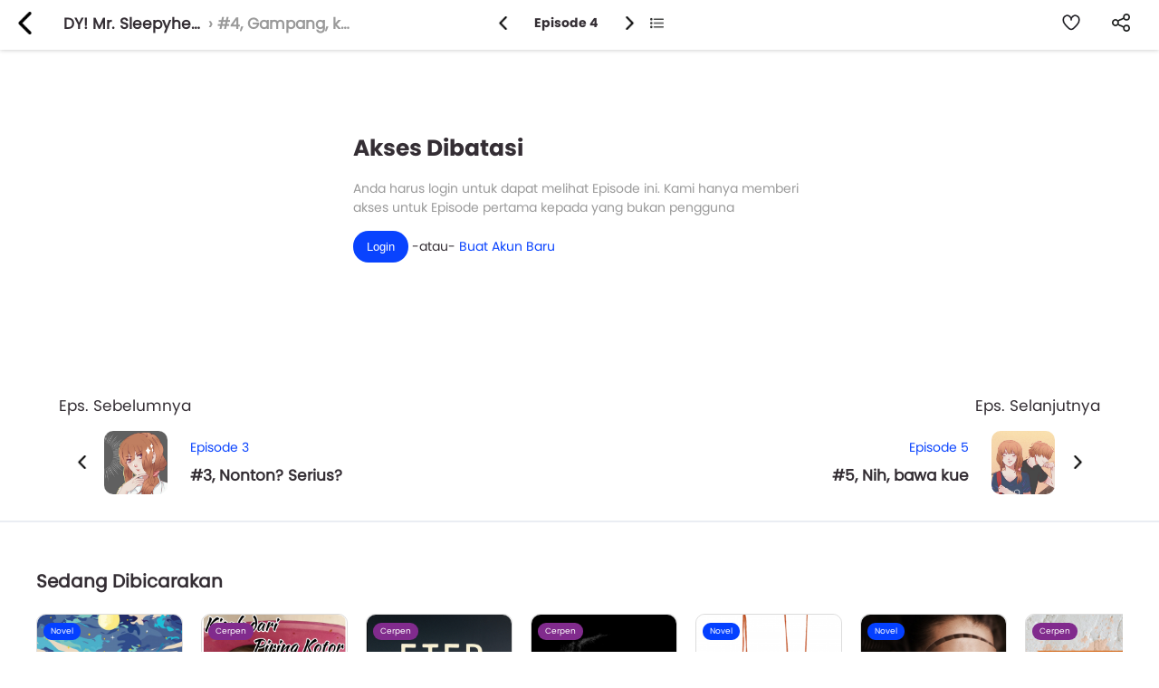

--- FILE ---
content_type: text/html; charset=UTF-8
request_url: https://www.kwikku.com/webtoon/comic/dy-mr-sleepyhead/1386
body_size: 8356
content:
	<!DOCTYPE html>
<!--
	(::)        (::)  (::)     (::)     (::)    (::)	(::)	      (::)
	(::)      (::)    (::)     (::)     (::)    (::)	(::)	    (::)
	(::)	(::)      (::)     (::)     (::)    (::)	(::)	  (::)
	(::)   (::)       (::)     (::)     (::)    (::)	(::)   (::)
	(::)(::)		  (::)     (::)     (::)    (::)	(::)(::)
	(::)(::)		  (::)     (::)     (::)    (::)	(::)(::)
	(::)   (::)		  (::)     (::)     (::)    (::)	(::)   (::)
	(::)    (::)	   (::)    (::)    (::)	    (::)	(::)	  (::)
	(::)     (::)	     (::)  (::)  (::)	    (::)	(::)	    (::)
	(::)      (::)         (::)(::)(::)		    (::)	(::)	      (::)
-->
<html>
	<head>
		<title>DY! Mr. Sleepyhead / #4, Gampang, kok - Kwikku</title>
		<meta name='viewport' content='width=1130'>
		<meta http-equiv="X-Frame-Options" content="deny">
		<link id='kwik_favicon' rel='shortcut icon' href='https://www.kwikku.com/images/favicon.png' type='image/png' media='all'>
		<script>
			if (screen.width <= 850) {
				window.location.href="https://m.kwikku.com/webtoon/comic/dy-mr-sleepyhead/1386";
			}
		</script>
		<meta name="theme-color" content="#177ffb" />
		<!-- Mendeklarasikan ikon untuk iOS -->
		<meta name="apple-mobile-web-app-capable" content="yes" />
		<meta name="apple-mobile-web-app-status-bar-style" content="default" />
		<meta name="apple-mobile-web-app-title" content="Kwikku" />
		<link rel="apple-touch-icon" href="images/logo/128x128.png" />
		<!-- Mendeklarasikan ikon untuk Windows -->
		<meta name="msapplication-TileImage" content="images/logo/128x128.png" />
		<meta name="msapplication-TileColor" content="#000000" />
		
		<!-- Global site tag (gtag.js) - Google Analytics -->
		<script async src="https://www.googletagmanager.com/gtag/js?id=G-GDJTXD19QP"></script>
		<script>
			window.dataLayer = window.dataLayer || [];
			function gtag(){dataLayer.push(arguments);}
			gtag('js', new Date());
			
			gtag('config', 'G-GDJTXD19QP');
		</script>
		
		<!--AMP-->
					<link rel='amphtml' href='https://amp.kwikku.com/comic/dy-mr-sleepyhead/1386'>
			<link rel='canonical' href='https://www.kwikku.com/webtoon/comic/dy-mr-sleepyhead/1386'>
					<meta name="description" content="DY! Mr. Sleepyhead, Episode: #4, Gampang, kok" />
		
		<link rel='stylesheet' type='text/css' href='https://www.kwikku.com/template/styles/styles_css/kwikku_constant.css?t=507'><link rel='stylesheet' type='text/css' href='https://www.kwikku.com/template/styles/styles_css/kwikku_base.css?t=507'><link rel='stylesheet' type='text/css' href='https://www.kwikku.com/template/styles/styles_css/kwikku_icon.css?t=507'><link rel='stylesheet' type='text/css' href='https://www.kwikku.com/template/styles/styles_css/kwikku_effect.css?t=507'><link rel='stylesheet' type='text/css' href='https://www.kwikku.com/template/styles/styles_css/kwikku_structures.css?t=507'><link rel='stylesheet' type='text/css' href='https://www.kwikku.com/template/styles/styles_css/kwikku_card.css?t=507'><link rel='stylesheet' type='text/css' href='https://www.kwikku.com/template/styles/styles_css/kwikku_status.css?t=507'><link rel='stylesheet' type='text/css' href='https://www.kwikku.com/template/styles/styles_css/kwikku_wallet.css?t=507'><link rel='stylesheet' type='text/css' href='https://www.kwikku.com/template/styles/styles_css/kwikku_layout.css?t=507'><link rel='stylesheet' type='text/css' href='https://www.kwikku.com/template/styles/styles_css/pages/work.css?t=507'><link rel='stylesheet' type='text/css' href='https://www.kwikku.com/template/styles/styles_css/pages/know.css?t=507'><link rel='stylesheet' type='text/css' href='https://www.kwikku.com/template/styles/styles_css/pages/webtoon.css?t=507'><link rel='stylesheet' type='text/css' href='https://www.kwikku.com/template/styles/styles_css/pages/novel.css?t=507'><link rel='stylesheet' type='text/css' href='https://www.kwikku.com/template/styles/styles_css/pages/script.css?t=507'><link rel='stylesheet' type='text/css' href='https://www.kwikku.com/template/styles/styles_css/pages/artwork.css?t=507'><link rel='stylesheet' type='text/css' href='https://www.kwikku.com/template/styles/styles_css/pages/video.css?t=507'><link rel='stylesheet' type='text/css' href='https://www.kwikku.com/template/styles/styles_css/kwikku_screen.css?t=507'><link rel='stylesheet' type='text/css' href='https://www.kwikku.com/template/styles/styles_css/external/slick.css?t=507'><link rel='stylesheet' type='text/css' href='https://www.kwikku.com/template/styles/styles_css/external/slick-theme.css?t=507'><link rel='stylesheet' type='text/css' href='https://www.kwikku.com/template/styles/styles_css/dark.css?t=507'><script type='text/javascript' src='https://www.kwikku.com/template/styles/styles_js/external/socket.js?t=507'></script><script type='text/javascript' src='https://www.kwikku.com/template/styles/styles_js/external/jquery.js?t=507'></script><script type='text/javascript' src='https://www.kwikku.com/template/styles/styles_js/external/textarea.autogrow.js?t=507'></script><script type='text/javascript' src='https://www.kwikku.com/template/styles/styles_js/external/slick.js?t=507'></script><script type='text/javascript' src='https://www.kwikku.com/template/styles/styles_js/external/jquery.cookie.js?t=507'></script><script type='text/javascript' src='https://www.kwikku.com/template/styles/styles_js/external/jquery.migrate.js?t=507'></script><script type='text/javascript' src='https://www.kwikku.com/template/styles/styles_js/functions.js?t=507'></script><script type='text/javascript' src='https://www.kwikku.com/template/styles/styles_js/effect.js?t=507'></script><script type='text/javascript' src='https://www.kwikku.com/template/styles/styles_js/no_ajax.js?t=507'></script><script type='text/javascript' src='https://www.kwikku.com/template/styles/styles_js/status.js?t=507'></script><script type='text/javascript' src='https://www.kwikku.com/template/styles/styles_js/wallet.js?t=507'></script><script type='text/javascript' src='https://www.kwikku.com/template/styles/styles_js/templates.js?t=507'></script><script type='text/javascript' src='https://www.kwikku.com/template/styles/styles_js/section.js?t=507'></script><script type='text/javascript' src='https://www.kwikku.com/template/styles/styles_js/actions_get.js?t=507'></script><script type='text/javascript' src='https://www.kwikku.com/template/styles/styles_js/actions_post.js?t=507'></script><script type='text/javascript' src='https://www.kwikku.com/template/styles/styles_js/actions_upload.js?t=507'></script><script type='text/javascript' src='https://www.kwikku.com/template/styles/styles_js/pages/cart.js?t=507'></script><script type='text/javascript' src='https://www.kwikku.com/template/styles/styles_js/pages/transaction.js?t=507'></script><script type='text/javascript' src='https://www.kwikku.com/template/styles/styles_js/pages/webtoon.js?t=507'></script>		
		<link rel="canonical" href="https://www.kwikku.com/webtoon/comic/dy-mr-sleepyhead/1386" />
<meta property="og:title" content="DY! Mr. Sleepyhead / #4, Gampang, kok - Kwikku" />
<meta property="og:type" content="article" />
<meta property="og:url" content="https://www.kwikku.com/webtoon/comic/dy-mr-sleepyhead/1386" />
<meta property="og:image" itemprop="image" content="https://kwikku.us/images/general/kwikku.jpg" />
<meta property="og:site_name" content="Kwikku Media Nusantara" />
<meta property="og:description" content="DY! Mr. Sleepyhead, Episode: #4, Gampang, kok" />
<meta property="og:image:secure_url" content="https://kwikku.us/images/general/kwikku.jpg" />
<meta name="twitter:card" content="summary" />
<meta name="twitter:domain" content="https://www.kwikku.com/webtoon/comic/dy-mr-sleepyhead/1386" />
<meta name="twitter:title" content="DY! Mr. Sleepyhead / #4, Gampang, kok - Kwikku" />
<meta name="twitter:description" content="DY! Mr. Sleepyhead, Episode: #4, Gampang, kok" />
<meta name="twitter:image" content="https://kwikku.us/images/general/kwikku.jpg" />	

<meta name="copyright" content="Kwikku Media Nusantara" />
	<script type="application/ld+json">
	{
	"@context": "https://schema.org",
	"@type": "WebSite",
	"url": "https://www.kwikku.com/webtoon/comic/dy-mr-sleepyhead/1386",
	"potentialAction": {
    "@type": "SearchAction",
    "target": "https://www.kwikku.com/i/search?keyword={search_term_string}",
    "query-input": "required name=search_term_string"
	}
	}
	</script>
			
		<script>
			(function(i,s,o,g,r,a,m){i['GoogleAnalyticsObject']=r;i[r]=i[r]||function(){
			(i[r].q=i[r].q||[]).push(arguments)},i[r].l=1*new Date();a=s.createElement(o),
			m=s.getElementsByTagName(o)[0];a.async=1;a.src=g;m.parentNode.insertBefore(a,m)
			})(window,document,'script','//www.google-analytics.com/analytics.js','ga');
			
			ga('create', 'UA-41598876-1', 'kwikku.com');
			ga('send', 'pageview');
			
			console.log('%c KWIKKU MEDIA NUSANTARA', "font-size: 50px; color: blue;");
			console.log('%c Kwikku.com | Jangan pernah melakukan apapun di sini. Akun anda bisa saja diambil alih tanpa izin. Bagian ini hanya untuk pengembang', "font-size: 20px; color: red;");
		</script>
		
		<style>
					</style>
		
	</head>
	<body style="">
		<input id="user-agent" type="hidden" value="">
		<input id="user-login" type="hidden" value="">
		<input id="link-domain" type="hidden" value="https://www.kwikku.com">
		<input id="link-image" type="hidden" value="https://www.kwikku.com/images">
		
		<script>
			loadTheme();
		</script>
		
		<div id="popup" class="hidden">
	<table>
		<tr>
			<td id="popup_close" class="popupdetect">
				<div id="popup_body" class="p_canvas bg_white hidden popupdetect"></div>
			</td>
		</tr>
	</table>
</div>

<script>
	$(document).ready(function(){
	    $(".popupdetect").click(function(evt){
			if($(this).attr("id") == 'popup_close'){
				if($("#popup_close").attr('data-autoclose') != "disabled"){
					open_popup('0');
				}
				}else{
				evt.stopPropagation();
			}
		});
	});
</script>

<div id="value_alert_time" class="hidden">0</div>
<div id="alert" class="hidden">
	<div onclick="show_alert('0');">
		<div></div>
	</div>
</div>

<span id='popupMiniNovel' class='hidden'>
	<div class='nov_miniinfo'>
		<div class='bscover'>
			<a href='' class='nbp_link'>
				<div class='nbp_cover border_shadow bscover'></div>
			</a>
		</div>
		<div>
			<div>
				<a href='' class='nbp_link'>Judul disini</a>
			</div>
			<div>
				<a href=''>penulis disini</a>
			</div>
			<div>Deskripsi disini</div>
			<div>
				<a href='' class='nbp_link'>
					<button class='btn basic'>Baca Novel &#8594;</button>
				</a>
			</div>
		</div>
	</div>
</span>

<div id="popupNsfw" data-back="" class='popup_nsfw hidden'>
	<div>
		<div>
			<div>
				<div></div>
				<div>Peringatan</div>
				<div>Halaman ini mengandung Konten Dewasa. Jika usia kamu dibawah 18 tahun, mohon untuk tidak mengakses halaman ini</div>
				<div>
					<button class='btn silver mr15' onclick="popup_nsfw('dismiss');">Batalkan</button>
					<button class='btn basic' onclick="popup_nsfw('allow');">Lanjutkan &#8594;</button>
				</div>
			</div>
		</div>
	</div>
</div>

<div id="popupUpgradePremium" class="hidden">
	<div class="popupPremium">
		<div>Fitur ini untuk akun Premium</div>
		<div>Upgrade ke premium untuk fitur lengkap Kwikku</div>
		<div class="ppFeature">
			<div>
				<div class="icon icon_popup_premium_1"></div>
				<div>Baca karya premium</div>
			</div>
			<div>
				<div class="icon icon_popup_premium_2"></div>
				<div>Lebih banyak diskon</div>
			</div>
			<div>
				<div class="icon icon_popup_premium_3"></div>
				<div>Fitur lebih banyak</div>
			</div>
		</div>
		<div>
			<div>
				<a href="https://www.kwikku.com/i/wallet">
					<button class="btn basic">Upgrade ke Premium</button>
				</a>
			</div>
			<div class="mt10">
				<u class="text_blue pointer" onclick="open_popup(0);">Tidak, terima kasih.</u>
			</div>
		</div>
	</div>
</div>

<span id="popupPreviewPhoto" class="hidden">
	<div class="popupPreviewPhoto">
		<div class="pppClose pointer" onclick="openPopupPreviewPhoto('hide');">
			<div class="icon icon_close_black"></div>
		</div>
		<div class="pppBody">
			<img id="idSetPreviewPhoto" src="">
		</div>
	</div>
</span>

<span id="popupAuthor" class="hidden">
	<div class="popupAuthor">
		<div class="paHead">
			<div>Halaman Author</div>
			<div>Kontrol semua karyamu pada halaman author, kamu bisa memublikasikan karya baru atau mengatur karyamu dengan mudah dalam satu tempat.</div>
		</div>
		<div class="paList">
			<a href="https://center.kwikku.com/creator/benefit" target="_blank">
				<div>
					<div>
						<div class="icon icon_author_1"></div>
					</div>
					<div>
						<div>Benefit</div>
						<div>Pelajari lebih lengkap tentang benefit yang akan kamu dapatkan.</div>
					</div>
					<div>
						<div class="icon icon_arrow_right_black"></div>
					</div>
				</div>
			</a>
			<a href="https://center.kwikku.com/creator/create" target="_blank">
				<div>
					<div>
						<div class="icon icon_author_2"></div>
					</div>
					<div>
						<div>Cara membuat karya</div>
						<div>Tutorial singkat cara memublikasikan karyamu di Kwikku.</div>
					</div>
					<div>
						<div class="icon icon_arrow_right_black"></div>
					</div>
				</div>
			</a>
			<a href="https://center.kwikku.com/creator/monetize" target="_blank">
				<div>
					<div>
						<div class="icon icon_author_3"></div>
					</div>
					<div>
						<div>Monetisasi</div>
						<div>Pelajari bagaimana kamu bisa memonetisasi karyamu dengan mudah.</div>
					</div>
					<div>
						<div class="icon icon_arrow_right_black"></div>
					</div>
				</div>
			</a>
		</div>
		<div class="paBtn">
			<a href="https://www.kwikku.com/i/redirect/sso/aHR0cHM6Ly9hdXRob3Iua3dpa2t1LmNvbQ==" target="_blank">
				<button class="btn basic">Ke Halaman Author</button>
			</a>
		</div>
	</div>
</span>

<span id="popupAntiPlagiarism" class="hidden">
	<div class="p15">
		<div class="description fz_big">Kami mencoba menghargai Kreator dari tindakan "Pembajakan", dan kami juga mengharapkan Anda demikian</div>
		<div class="mt10">
			<button class="btn basic" onclick="open_popup('0');">Tutup</button>
		</div>
	</div>
</span>

<span id="popupSubscriptionInfo" class="hidden">
	<div class="p15">
		<div class="fz_medium bold">Paket Berlangganan</div>
		<div class="description mt5">Dengan menjadi bagian dari pengguna berlangganan. Kamu bisa mengakses berbagai manfaat yang kami berikan.<br/>Selain itu kamu juga bisa membaca ribuan cerita berbayar (yang berpartisipasi) tanpa perlu biaya tambahan</div>
		<div class="mt15">
			<button class="btn silver mr10" onclick="open_popup('0');">Tutup</button>
			<button class="btn basic" onclick="">Lihat daftar Paket</button>
		</div>
	</div>
</span>


<span id="form_login" class="hidden">
	<div class="popup_login">
		
		<div>
			<div>
				<span>LOG<span>IN</span></span>
			</div>
		</div>
		
		<div>
			<div class="plBox loginPanel">
				<div>
					<div class="active" onclick="loginPanel('account');">Akun</div>
					<div onclick="loginPanel('token');">Dengan Token</div>
				</div>
				<div>
					<div class="active">
						<form onsubmit="get_login('2', 'btn_popup_login'); return false;">
							<div class="list mt15">
								<p>Username/Email/Nomor Telepon</p>
								<input id="login_popup_username" class="input">
							</div>
							<div class="list mt15">
								<p>Kata Sandi</p>
								<input id="login_popup_password" class="input" type="password">
							</div>
							<div class="list mt15">
								<button id="btn_popup_login" class="btn basic full_btn">Masuk</button>
							</div>
						</form>
						
						<div class="btnOpt">
							<div>
								<a href="https://www.kwikku.com/n/register">
									<div class="boRegist">Buat Akun Baru</div>
								</a>
							</div>
							<div>
								<a href="https://www.kwikku.com/n/forgot">
									<div>
										<u>Lupa Kata Sandi</u>
									</div>
								</a>
							</div>
						</div>
					</div>
					<div>
						<div class="pbTelco">
							<div>
								<div>
									<img src="https://www.kwikku.com/images/background/telco.png">
								</div>
								<div>Hubungi <b class="text_blue">*500*30#</b></div>
							</div>
						</div>
						<form onsubmit="get_login_telco_check(); return false;">
							<div class="list mt15">
								<p>Kode Token</p>
								<input id="login_popup_telco_token" class="input" style="text-transform: uppercase;">
							</div>
							<div class="list mt15">
								<button id="btn_popup_login_telco" class="btn basic full_btn">Validasi & Masuk</button>
							</div>
						</form>
					</div>
				</div>
			</div>
		</div>
		
	</div>
</span>

<input id="value_login_connect_telco_token" value="" class="hidden">
<span id="popupConnectTelcoFinishRegist" class="hidden">
	<div class="p15">
		<div class="popup_head_close">
			<div>Pendaftaran Berhasil</div>
			<div>
				<div class="icon icon_close_black pointer" onclick="open_popup(0);"></div>
			</div>
		</div>
		<div class="mt15">Akun kwikkumu telah berhasil terhubung dengan nomor seluler.</div>
		<div class="mt15">
			<button class="btn basic" onclick="get_login_telco_check(this, $('#value_login_connect_telco_token').val());">Masuk ke Akun</button>
		</div>
	</div>
</span>

<input id="value_login_connect_telco_token_otp" value="" class="hidden">
<span id="popupLoginConnectTelco" class="hidden">
	<div class="popup_login_telco">
		<div class="popup_head_close">
			<div>Hubungkan akun</div>
			<div>
				<div class="icon icon_close_black pointer" onclick="open_popup(0);"></div>
			</div>
		</div>
		<div class="pltInfo">Nomor telepon <span class="setLoginTelcoMsisdn"></span> belum terhubung dengan akun kwikku manapun, silakan hubungkan dengan akun kwikku untuk melanjutkan.</div>
		<div class="pltBody panelLoginConnectTelco">
			<div class="active">
				<div>Masuk ke akun Kwikku</div>
				<div>
					<div class="list">
						<p>Username/Email</p>
						<input id="login_telco_username" class="input">
					</div>
					<div class="list mt10">
						<p>Kata Sandi</p>
						<input id="login_telco_password" class="input" type="password">
					</div>
					<div class="mt15">
						<button id="btn_login_telco" class="btn basic mr15" onclick="get_login(3, 'btn_login_telco');">Masuk & Hubungkan</button> <span class="text_blue pointer" onclick="loginPanelConnectTelco('register');">Daftar akun</span>
					</div>
				</div>
			</div>
			<div>
				<div>Daftar akun baru</div>
				<div>
					<div class="list mt10">
						<p>Alamat Email</p>
						<input id="reg_telco_email" class="input">
					</div>
					<div class="list mt10">
						<p>Kata Sandi</p>
						<input id="reg_telco_password" class="input" type="password">
					</div>
					<div class="list mt15">
						<p>Jenis Kelamin</p>
						<select id="reg_telco_gender" class="input">
							<option value="" selected="" disabled="">--Pilih jenis kelamin--</option>
							<option value="0">Laki-laki</option>
							<option value="1">Perempuan</option>
						</select>
					</div>
					<div class="mt15">
						<button id="btn_register_telco" class="btn basic mr15" onclick="post_register('telco');">Daftar & Hubungkan</button> <span class="text_blue pointer" onclick="loginPanelConnectTelco('login');">Masuk</span>
					</div>
				</div>
			</div>
		</div>
	</div>
</span><input id="value_workshare_type" type="hidden">
<input id="value_workshare_id" type="hidden">
<input id="value_workshare_title" type="hidden">
<input id="value_workshare_realname" type="hidden">
<input id="value_workshare_url" type="hidden">

<span id="popupWorkShare" class="hidden">
	<div class="p15">
		<div class="bold">Bagikan Karya</div>
		<div class="mt5">Beritahu teman-temanmu tentang karya ini</div>
	</div>
	<div class="popup_list plIcon">
		<li onclick="open_popup('1', 'form_login', 650)">
			<div>
				<div class="icon icon_share_timeline"></div>
			</div>
			<div>Bagikan ke Timeline</div>
		</li>
		<li onclick="work_share();">
			<div>
				<div class="icon icon_share"></div>
			</div>
			<div>Bagikan ke lainnya</div>
		</li>
	</div>
	<div class="p15">
		<button class="btn basic" onclick="open_popup(0);">Tutup</button>
	</div>
</span><div id="layout" class="default">
	<div>
			</div>
	<div>
		<div id="content">	
	
	<script>
	setMenuDiscover('txt', 'null', '');
</script>

<link itemprop="thumbnailUrl" href="https://kwikku.us/images/general/kwikku.jpg"> 
<span itemprop="thumbnail" itemscope itemtype="http://schema.org/ImageObject"> 
	<link itemprop="url" href="https://kwikku.us/images/general/kwikku.jpg"> 
</span>
<style>
	#header_canvas, #header{display: none;}
</style>

<span id="pupupTableOfContent" class="hidden">
	<div class="wt_bab">
		<div>Daftar Isi</div>
		<div>
							<a href="https://www.kwikku.com/webtoon/comic/dy-mr-sleepyhead/2164">
					<div class=" ">
						<div>
							<div>
								<div class="bscover" style="background-image: url('https://kwikku.us/uploads/public/images/webtoon/episode/872821595059-20200722112722.jpg');"></div>
							</div>
							<div>
								<div>Episode #6</div>
								<div>#6, Turunnya Izin</div>
							</div>
						</div>
					</div>
				</a>
								<a href="https://www.kwikku.com/webtoon/comic/dy-mr-sleepyhead/1713">
					<div class=" ">
						<div>
							<div>
								<div class="bscover" style="background-image: url('https://kwikku.us/uploads/public/images/webtoon/episode/244100850611-20200707205329.jpg');"></div>
							</div>
							<div>
								<div>Episode #5</div>
								<div>#5, Nih, bawa kue</div>
							</div>
						</div>
					</div>
				</a>
								<a href="https://www.kwikku.com/webtoon/comic/dy-mr-sleepyhead/1386">
					<div class="active ">
						<div>
							<div>
								<div class="bscover" style="background-image: url('https://kwikku.us/uploads/public/images/webtoon/episode/839391124178-20200624093739.jpg');"></div>
							</div>
							<div>
								<div>Episode #4</div>
								<div>#4, Gampang, kok</div>
							</div>
						</div>
					</div>
				</a>
								<a href="https://www.kwikku.com/webtoon/comic/dy-mr-sleepyhead/1230">
					<div class=" ">
						<div>
							<div>
								<div class="bscover" style="background-image: url('https://kwikku.us/uploads/public/images/webtoon/episode/583318203086-20200615143250.jpg');"></div>
							</div>
							<div>
								<div>Episode #3</div>
								<div>#3, Nonton? Serius?</div>
							</div>
						</div>
					</div>
				</a>
								<a href="https://www.kwikku.com/webtoon/comic/dy-mr-sleepyhead/1114">
					<div class=" ">
						<div>
							<div>
								<div class="bscover" style="background-image: url('https://kwikku.us/uploads/public/images/webtoon/episode/4061646563-20200608173845.jpg');"></div>
							</div>
							<div>
								<div>Episode #2</div>
								<div>#2, Ketemu di Kantin</div>
							</div>
						</div>
					</div>
				</a>
								<a href="https://www.kwikku.com/webtoon/comic/dy-mr-sleepyhead/1077">
					<div class=" ">
						<div>
							<div>
								<div class="bscover" style="background-image: url('https://kwikku.us/uploads/public/images/webtoon/episode/68536483651-20200601073727.jpg');"></div>
							</div>
							<div>
								<div>Episode #1</div>
								<div>#1, Si Cowok Populer</div>
							</div>
						</div>
					</div>
				</a>
						</div>
	</div>
</span>

<span id='confirm_delete_comment' class='hidden'>
	<div class='p15'>
		<div>Apakah Anda akan menghapus komentar ini?</div>
		<div class='mt10'>
			<button class='btn basic mr10' onclick="$('#comment_id_delete').val(''); open_popup('0');">Batal</button>
			<button class='btn red' onclick="post_delete_comic_comment();">Hapus</button>
		</div>
	</div>
</span>
<input id="comment_id_delete" class="hidden">

<!--------------------------------------------------------------------->

<div class='wt_tool_canvas'></div>
<div class='wt_tool'>
	<a href='https://www.kwikku.com/webtoon/comic/dy-mr-sleepyhead'>
		<div class='tooltip' title='Balik ke Halaman utama'>
			<div class='icon icon_arrow_left_black'></div>
		</div>
	</a>
	<div>
		<div>
			<div>DY! Mr. Sleepyhead</div>
			<div>&#8250;</div>
			<div>#4, Gampang, kok</div>
		</div>
	</div>
	<div>
		<div>
			<div>
									<div class='pointer' onclick="window.location.href='https://www.kwikku.com/webtoon/comic/dy-mr-sleepyhead/1230';">
						<div class='icon icon_arrow_left_black'></div>
					</div>
									<div>
					<span class='pointer' onclick="open_popup('1', 'pupupTableOfContent');">Episode 4</span>
				</div>
									<div class='pointer' onclick="window.location.href='https://www.kwikku.com/webtoon/comic/dy-mr-sleepyhead/1713';">
						<div class='icon icon_arrow_right_black'></div>
					</div>
									<div class="pointer" onclick="open_popup('1', 'pupupTableOfContent');">
					<div class="icon icon_head_list"></div>
				</div>
			</div>
		</div>
	</div>
	<div>
		<div id="btnWorkLoveAction" class="pointer" onclick="post_work_like(this, 'comic', '385', '1386');" data-act="liked">
			<div class='icon icon_love_black'></div>
		</div>
		<div class="pointer tooltip" title="Bagikan Komik" onclick="$('#value_workshare_type').val('comic'); $('#value_workshare_id').val('385'); $('#value_workshare_title').val('DY! Mr. Sleepyhead - Episode #4'); $('#value_workshare_realname').val('Cindy Saraswati '); $('#value_workshare_url').val('https://www.kwikku.com/webtoon/comic/dy-mr-sleepyhead/1386'); open_popup('1', 'popupWorkShare');">
			<div class='icon icon_share'></div>
		</div>
		<div class='backtotop pointer hidden' onclick="$('html, body').animate({scrollTop: 0}, 1000);">
			<div class='icon icon_arrow_top_black'></div>
		</div>
	</div>
	
</div>
<section>
	<div class='distance'>
		
		<div class='wt_login'>
			<div>Akses Dibatasi</div>
			<div>Anda harus login untuk dapat melihat Episode ini. Kami hanya memberi akses untuk Episode pertama kepada yang bukan pengguna</div>
			<div class='mt15'>
				<button class='btn basic' onclick="open_popup('1', 'form_login', 650)">Login</button> -atau- <a href='https://www.kwikku.com/n/register'>Buat Akun Baru</a>
			</div>
		</div>
		
	</div>
</section>
<section>
	<div class="distance">
		
		<div class="work_jumpto">
			<div>
									<div class="pointer" onclick="window.location.href='https://www.kwikku.com/webtoon/comic/dy-mr-sleepyhead/1230';">
						<div>Eps. Sebelumnya</div>
						<div>
							<div class="wj_icon">
								<div class="icon icon_arrow_left_black"></div>
							</div>
							<div class="wj_photo">
								<div class="bscover" style="background-image: url('https://kwikku.us/uploads/public/images/webtoon/episode/583318203086-20200615143250.jpg');"></div>
							</div>
							<div class="wj_desc">
								<div>Episode 3</div>
								<div>#3, Nonton? Serius?</div>
							</div>
						</div>
					</div>
										<div class='wj_next pointer' onclick="window.location.href='https://www.kwikku.com/webtoon/comic/dy-mr-sleepyhead/1713';">
						<div>Eps. Selanjutnya</div>
						<div>
							<div class='wj_desc'>
								<div>Episode 5</div>
								<div>#5, Nih, bawa kue</div>
							</div>
							<div class='wj_photo'>
								<div class='bscover' style="background-image: url('https://kwikku.us/uploads/public/images/webtoon/episode/244100850611-20200707205329.jpg');"></div>
							</div>
							<div class='wj_icon'>
								<div class='icon icon_arrow_right_black'></div>
							</div>
						</div>
					</div>
								</div>
		</div>
		
	</div>
</section>

<div class='line mt35 mb20'></div>

<section>
			<div class="title mt15">
			<div>
				<div>Sedang Dibicarakan</div>
			</div>
		</div>
		<div class="card_hzl_work">
			<div class='cnt_card bh_scroll'>
									<a href="https://www.kwikku.com/novel/read/anatomi-mimpi">
						<div class='bscover' style="background-image: url('https://kwikku.us/uploads/public/images/novel/cover/thumb/907197687954-20240627142716.jpg');"><div><span class="bg_novel">Novel</span></div></div>
						<div><div class='chnDesc'><div class='cdTitle ellipsis'>Anatomi Mimpi</div><div class='cdInfo ellipsis'>Ariya Gesang</div></div></div>
					</a>
										<a href="https://www.kwikku.com/short/read/kisah-dari-piring-kotor-tulang-ikan-dan-sekelompok-semut">
						<div class='bscover' style="background-image: url('https://kwikku.us/uploads/public/images/short/cover/thumb/39918162475-20250211130750.png');"><div><span class="bg_short">Cerpen</span></div><div class='workStatusPremium'><div style='color: #90663E; background: #EDE6D4;'><div><div class='icon' style="background-image: url('https://kwikku.us/images/general/work/premium_bronze.png');"></div></div><div>Bronze</div></div></div></div>
						<div><div class='chnDesc'><div class='cdTitle ellipsis'>Kisah dari Piring Kotor : Tulang Ikan dan Sekelompok Semut</div><div class='cdInfo ellipsis'>Ismail Ari</div></div></div>
					</a>
										<a href="https://www.kwikku.com/short/read/eter">
						<div class='bscover' style="background-image: url('https://kwikku.us/uploads/public/images/short/cover/thumb/369112057035-20250715010135.jpg');"><div><span class="bg_short">Cerpen</span></div></div>
						<div><div class='chnDesc'><div class='cdTitle ellipsis'>ETER</div><div class='cdInfo ellipsis'>se</div></div></div>
					</a>
										<a href="https://www.kwikku.com/short/read/bukan-pencuri">
						<div class='bscover' style="background-image: url('https://kwikku.us/uploads/public/images/short/cover/thumb/102488100873-20250317061435.jpg');"><div><span class="bg_short">Cerpen</span></div><div class='workStatusPremium'><div style='color: #90663E; background: #EDE6D4;'><div><div class='icon' style="background-image: url('https://kwikku.us/images/general/work/premium_bronze.png');"></div></div><div>Bronze</div></div></div></div>
						<div><div class='chnDesc'><div class='cdTitle ellipsis'>Bukan Pencuri</div><div class='cdInfo ellipsis'>Titin Widyawati</div></div></div>
					</a>
										<a href="https://www.kwikku.com/novel/read/pandora">
						<div class='bscover' style="background-image: url('https://kwikku.us/uploads/public/images/novel/cover/thumb/409821762396-20200711145302.png');"><div><span class="bg_novel">Novel</span></div></div>
						<div><div class='chnDesc'><div class='cdTitle ellipsis'>KOLEKTOR : Kau kah yang paling cantik?</div><div class='cdInfo ellipsis'>Nur Rohmah Hidayati</div></div></div>
					</a>
										<a href="https://www.kwikku.com/novel/read/demiurgos-3080">
						<div class='bscover' style="background-image: url('https://kwikku.us/uploads/public/images/novel/cover/thumb/439199075604-20250323184829.png');"><div><span class="bg_novel">Novel</span></div><div class='workStatusPremium'><div style='color: #90663E; background: #EDE6D4;'><div><div class='icon' style="background-image: url('https://kwikku.us/images/general/work/premium_bronze.png');"></div></div><div>Bronze</div></div></div></div>
						<div><div class='chnDesc'><div class='cdTitle ellipsis'>DEMIURGOS 3080</div><div class='cdInfo ellipsis'>ncusken</div></div></div>
					</a>
										<a href="https://www.kwikku.com/short/read/menunggu-hukuman-mati">
						<div class='bscover' style="background-image: url('https://kwikku.us/uploads/public/images/short/cover/thumb/632846480438-20250912120254.jpg');"><div><span class="bg_short">Cerpen</span></div></div>
						<div><div class='chnDesc'><div class='cdTitle ellipsis'>Menunggu Hukuman Mati</div><div class='cdInfo ellipsis'>Noer Eka</div></div></div>
					</a>
										<a href="https://www.kwikku.com/short/read/cateutan-akika-jilid-dua-yuk-mari">
						<div class='bscover' style="background-image: url('https://kwikku.us/uploads/public/images/short/cover/thumb/471585781861-20221117133720.jpg');"><div><span class="bg_short">Cerpen</span></div></div>
						<div><div class='chnDesc'><div class='cdTitle ellipsis'>Cateutan Akika Jilid Dua, Yuk Mari</div><div class='cdInfo ellipsis'>Dillon Gintings</div></div></div>
					</a>
										<a href="https://www.kwikku.com/short/read/beban-di-pundak-pak-darmawan">
						<div class='bscover' style="background-image: url('https://kwikku.us/uploads/public/images/short/cover/thumb/253758196434-20250419044144.jpg');"><div><span class="bg_short">Cerpen</span></div><div class='workStatusPremium'><div style='color: #90663E; background: #EDE6D4;'><div><div class='icon' style="background-image: url('https://kwikku.us/images/general/work/premium_bronze.png');"></div></div><div>Bronze</div></div></div></div>
						<div><div class='chnDesc'><div class='cdTitle ellipsis'>Beban di Pundak Pak Darmawan</div><div class='cdInfo ellipsis'>Ron Nee Soo</div></div></div>
					</a>
										<a href="https://www.kwikku.com/novel/read/pembalasan-mantan-pacar-yang-terkianati">
						<div class='bscover' style="background-image: url('https://kwikku.us/uploads/public/images/novel/cover/thumb/287111744956-20240924131448.jpg');"><div><span class="bg_novel">Novel</span></div><div class='workStatusPremium'><div style='color: #90663E; background: #EDE6D4;'><div><div class='icon' style="background-image: url('https://kwikku.us/images/general/work/premium_bronze.png');"></div></div><div>Bronze</div></div></div></div>
						<div><div class='chnDesc'><div class='cdTitle ellipsis'>Pembalasan Mantan pacar yang Terkianati</div><div class='cdInfo ellipsis'>Veara Mart</div></div></div>
					</a>
										<a href="https://www.kwikku.com/short/read/siapa-peduli">
						<div class='bscover' style="background-image: url('https://kwikku.us/uploads/public/images/short/cover/thumb/923391058667-20250709164320.png');"><div><span class="bg_short">Cerpen</span></div></div>
						<div><div class='chnDesc'><div class='cdTitle ellipsis'>Siapa Peduli</div><div class='cdInfo ellipsis'>Rizki Mubarok</div></div></div>
					</a>
										<a href="https://www.kwikku.com/short/read/marwah-menari-di-atas-bunga-bunga">
						<div class='bscover' style="background-image: url('https://kwikku.us/uploads/public/images/short/cover/thumb/223244216336-20250511083358.jpg');"><div><span class="bg_short">Cerpen</span></div><div class='workStatusPremium'><div style='color: #90663E; background: #EDE6D4;'><div><div class='icon' style="background-image: url('https://kwikku.us/images/general/work/premium_bronze.png');"></div></div><div>Bronze</div></div></div></div>
						<div><div class='chnDesc'><div class='cdTitle ellipsis'>MARWAH MENARI DI ATAS BUNGA-BUNGA</div><div class='cdInfo ellipsis'>Drs. Eriyadi Budiman (sesuai KTP)</div></div></div>
					</a>
										<a href="https://www.kwikku.com/novel/read/denting-rindu-bisik-asa">
						<div class='bscover' style="background-image: url('https://kwikku.us/uploads/public/images/novel/cover/thumb/77384344819-20250220171102.png');"><div><span class="bg_novel">Novel</span></div></div>
						<div><div class='chnDesc'><div class='cdTitle ellipsis'>Denting Rindu Bisik Asa</div><div class='cdInfo ellipsis'>Asriwin</div></div></div>
					</a>
										<a href="https://www.kwikku.com/flash/view/4031">
						<div class='bscover' style="background-image: url('https://kwikku.us/uploads/public/images/flash/cover/thumb/908007639353-20240403141713.webp');"><div><span class="bg_flash">Flash</span></div><div class='workStatusPremium'><div style='color: #90663E; background: #EDE6D4;'><div><div class='icon' style="background-image: url('https://kwikku.us/images/general/work/premium_bronze.png');"></div></div><div>Bronze</div></div></div></div>
						<div><div class='chnDesc'><div class='cdTitle ellipsis'>TAKUT</div><div class='cdInfo ellipsis'>Lirin Kartini</div></div></div>
					</a>
										<a href="https://www.kwikku.com/novel/read/redline">
						<div class='bscover' style="background-image: url('https://kwikku.us/uploads/public/images/novel/cover/thumb/710229225270-20210806111802.png');"><div><span class="bg_novel">Novel</span></div></div>
						<div><div class='chnDesc'><div class='cdTitle ellipsis'>- REDLINE -</div><div class='cdInfo ellipsis'>Sf_Anastasia</div></div></div>
					</a>
										<a href="https://www.kwikku.com/short/read/after-15-years-ago-you-safe-me-from-your-heart">
						<div class='bscover' style="background-image: url('https://kwikku.us/uploads/public/images/short/cover/thumb/175914031972-20230731191224.jpg');"><div><span class="bg_short">Cerpen</span></div><div class='workStatusPremium'><div style='color: #90663E; background: #EDE6D4;'><div><div class='icon' style="background-image: url('https://kwikku.us/images/general/work/premium_bronze.png');"></div></div><div>Bronze</div></div></div></div>
						<div><div class='chnDesc'><div class='cdTitle ellipsis'>After 15 Years Ago? You Safe Me From Your heart?</div><div class='cdInfo ellipsis'>Maina Suryani</div></div></div>
					</a>
										<a href="https://www.kwikku.com/novel/read/metamorfosa-20210223121215">
						<div class='bscover' style="background-image: url('https://kwikku.us/uploads/public/images/novel/cover/thumb/734516811654-20210224073853.jpg');"><div><span class="bg_novel">Novel</span></div><div class='workStatusPremium'><div style='color: #E29A00; background: #FFFDC5;'><div><div class='icon' style="background-image: url('https://kwikku.us/images/general/work/premium_gold.png');"></div></div><div>Gold</div></div></div></div>
						<div><div class='chnDesc'><div class='cdTitle ellipsis'>Metamorfosa</div><div class='cdInfo ellipsis'>Mizan Publishing</div></div></div>
					</a>
										<a href="https://www.kwikku.com/novel/read/elira-dunia-yang-retak">
						<div class='bscover' style="background-image: url('https://kwikku.us/uploads/public/images/novel/cover/thumb/910226000990-20250620205155.png');"><div><span class="bg_novel">Novel</span></div></div>
						<div><div class='chnDesc'><div class='cdTitle ellipsis'>Elira : Dunia Yang Retak</div><div class='cdInfo ellipsis'>Ferdiana</div></div></div>
					</a>
										<a href="https://www.kwikku.com/flash/view/3676">
						<div class='bscover' style="background-image: url('https://kwikku.us/uploads/public/images/flash/cover/thumb/186448743195-20231102140329.webp');"><div><span class="bg_flash">Flash</span></div></div>
						<div><div class='chnDesc'><div class='cdTitle ellipsis'>Masih Menanti</div><div class='cdInfo ellipsis'>Iena_Mansur</div></div></div>
					</a>
										<a href="https://www.kwikku.com/short/read/guru-pagar-integritas">
						<div class='bscover' style="background-image: url('https://kwikku.us/uploads/public/images/short/cover/thumb/245785996639-20250610055003.png');"><div><span class="bg_short">Cerpen</span></div><div class='workStatusPremium'><div style='color: #90663E; background: #EDE6D4;'><div><div class='icon' style="background-image: url('https://kwikku.us/images/general/work/premium_bronze.png');"></div></div><div>Bronze</div></div></div></div>
						<div><div class='chnDesc'><div class='cdTitle ellipsis'>Guru Pagar Integritas</div><div class='cdInfo ellipsis'>Muhammad Ari Pratomo</div></div></div>
					</a>
								</div>
			<div class="scroll_card">
				<div>
					<div class='chn_btn_left'>
						<div class='icon icon_arrow_slide_left'></div>
					</div>
				</div>
				<div>
					<div class='chn_btn_right'>
						<div class='icon icon_arrow_slide_right'></div>
					</div>
				</div>
			</div>
		</div>
		</section>

<script>
	$('body,html').bind('scroll mousedown wheel DOMMouseScroll mousewheel keyup touchmove', function (e) {
		if (e.which == 1) {
			$("html,body").stop();
		}
	});
</script>	

<div class="footerSpace"></div>	
</div>	</div>
</div>

<script>
	btn_effect();
	$('textarea.autogrow').autogrow();
	
	$("body").click(function(){
		dropdown_hide_all();
		$(".emoticon .emt").remove();
	});
	
	$("#navbarBrowse").click(function(e){
		if(e.target === this){
			menu_browse('hide');
		}
	});
	
	$("#nv-ftr-title").click(function(e){
		e.stopPropagation();
	});
	
	$(".dd_down_click, .dd_dont_hide, .dg-title").click(function(e){
		e.stopPropagation();
	});
	
	$(".dd_down_content").click(function(e){
		e.stopPropagation();
	});
	
	$(".emoticon").click(function(e){
		e.stopPropagation();
	});
	
	modalDropdown();
	//contenteditable_clear();
	
		
	////////////////////////////////////SCROLL CONTENT: START/////////////////////////
	function contentScroll(){
		$(".bh_scroll").scroll(function (event) {
			var divScroll = $(this);
			var sl = divScroll.siblings('div').children('div').eq(0);
			var sr = divScroll.siblings('div').children('div').eq(1);
			var scroll = divScroll.scrollLeft();
			var width = divScroll.outerWidth()
			var scrollWidth = divScroll[0].scrollWidth; 
			var widthScroll = scrollWidth - width;
			if(scroll > 5){
				sl.fadeIn('fast');
				}else{
				sl.fadeOut('fast');
			}
			if(scroll <= widthScroll-5){
				sr.fadeIn('fast');
				}else{
				sr.fadeOut('fast');
			}
		});
		
		$(".chn_btn_left").off('click').on("click", function() {
			$(this).parent().parent().parent().children('div').eq(0).animate({
				scrollLeft: "-=500px"
			}, "slow");
		});
		
		$(".chn_btn_right").off('click').on("click", function() {
			$(this).parent().parent().parent().children('div').eq(0).animate({
				scrollLeft: "+=500px"
			}, "slow");
		});
	}
	
	contentScroll();
	////////////////////////////////////SCROLL CONTENT: END/////////////////////////
	
</script>	</body>
	
</html>

--- FILE ---
content_type: text/css
request_url: https://www.kwikku.com/template/styles/styles_css/kwikku_base.css?t=507
body_size: 2144
content:
/* @font-face{ */
	/* font-family:'regular'; */
	/* src: url('../styles_fonts/regular.ttf'); */
/* } */
/* @font-face{ */
	/* font-family:'bold'; */
	/* src: url('../styles_fonts/bold.ttf'); */
/* } */
@font-face{
	font-family:'regular';
	src: url('../styles_fonts/regular.otf');
}
@font-face{
	font-family:'bold';
	src: url('../styles_fonts/bold.otf');
}
@font-face{
	font-family:'mdRegular';
	src: url('../styles_fonts/mdRegular.ttf');
}
@font-face{
	font-family:'novel';
	src: url('../styles_fonts/novel.otf');
}
@font-face{
	font-family:'script';
	src: url('../styles_fonts/script.ttf');
}

*{margin: 0px auto; padding: 0px;}
body{font-family: 'regular', verdana; font-size: 14px; color: var(--text_black); background: var(--bg_base); min-width: 950px;}
a{color: var(--text_blue); text-decoration: none;}
a.ablack{color: var(--text_black); transition: all 0.2s ease;}
a.ablack:hover{color: var(--text_blue);}
.table{border-collapse: collapse; width: 100%; table-layout: fixed;}
.table th, .table td{text-align: left; padding: 8px;}
.table th.t_no{width: 30px;}
.table th.t_img{width: 100px;}
.table th.t_action{width: 100px;}
.table tr:nth-child(even){background-color: #f2f2f2}
.table th{background-color: #001b2b; color: var(--text_white);}
.table td img{width: 100%;}
.bold{font-family: 'bold';}
.boldsoft{font-weight: bold;}
.ulHover:hover{text-decoration: underline;}

::-webkit-scrollbar{width: 11px; height: 5px;}
::-webkit-scrollbar-track{background: #d8d8d8;}
::-webkit-scrollbar-thumb{background: #a2a2a2; border-radius: 50px;}
::-webkit-scrollbar-thumb:hover{background: #6d6d6d;}
div::-webkit-scrollbar{width: 8px; height: 5px;}
div::-webkit-scrollbar-track {background: transparent;}
div::-webkit-scrollbar-thumb {background: #cacaca;}
div::-webkit-scrollbar-thumb:hover {background: #9d9d9d;}

div{word-wrap: break-word;}
[contenteditable=true]:empty:before{content: attr(placeholder); display: block; color: var(--text_silver); cursor: text;}
[setplaceholder=true]:empty:before{content: attr(placeholder); display: block; color: var(--text_silver); cursor: text;}
input, textarea, select{box-sizing: border-box; background: transparent; outline: none; border: 1px solid var(--bg_silver); color: var(--text_black); background: var(--bg_white);}
input.input_warning, textarea.input_warning, select.input_warning{border: 1px solid var(--bg_red); box-shadow: 0px 0px 5px red;}
.input{padding: 9px 10px 10px 10px; width: 100%; border-radius: 10px; outline: none;}
input.input, select.input{border-radius: 50px;}
textarea{font-family: 'regular'; resize: vertical;}
textarea.autogrow{overflow: hidden;}
.inputload{position: relative;}
.inputload.active:before{content: ''; position: absolute; right: 5px; top: 7px; width: 25px; height: 25px; background-image: url('../../../images/loading.gif'); background-size: 100%;}
.inputInfo{display: grid; padding: 0px 10px; border-radius: 5px; grid-template-columns: min-content 1fr; grid-gap: 10px; align-items: center; border: 1px solid var(--bg_silver); color: var(--text_black); background: var(--bg_white);}
.inputInfo > div{width: 100%;}
.inputInfo input{border: none; width: 100%; padding: 10px 10px 10px 0px;}

.button_group button{border: none; font-family: 'regular'; border-radius: 0px; background: var(--bg_silvercalm); padding: 8px 20px 10px 20px; float: left; outline: none; cursor: pointer;}
.button_group button:first-child{border-radius: 5px 0px 0px 5px;}
.button_group button:last-child{border-radius: 0px 5px 5px 0px;}
.button_group button:hover{box-shadow: inset 0px 0px 0px 1px var(--bg_blue); z-index: 2; position: relative;}
.button_group button:active{background: var(--bg_blue); color: var(--text_white);}
.button_group button span{margin-right: 7px;}
.button_group:after{content: ''; clear: both; display: table;}
.button_group button.active{background: var(--bg_blue); color: var(--text_white);}

.dropdown_group{border: 1px solid var(--bg_silver); border-radius: 5px; display: inline-block; position: relative; z-index: 5;}
.dropdown_group > div:first-child{position: relative; cursor: pointer;}
.dropdown_group > div:first-child > div:first-child{padding: 7px 28px 7px 13px;}
.dropdown_group > div:first-child > div:nth-child(2){position: absolute; transition: var(--transition); right: 10px; top: 13px; width: 10px; height: 10px;}
.dropdown_group > div:nth-child(2){position: absolute; width: 170px; background: var(--bg_white); border-radius: 5px; border: 1px solid var(--bg_line); box-shadow: 0px 0px 3px var(--shadow); overflow: hidden; display: none;}
.dropdown_group > div:nth-child(2) > div{padding: 7px 13px; position: relative; cursor: pointer; transition: var(--transition);}
.dropdown_group > div:nth-child(2) > div:before{content: ''; opacity: 0; transition: var(--transition); position: absolute; left: 0px; top: 0px; width: 2px; height: 100%; background: var(--bg_blue);}
.dropdown_group > div:nth-child(2) > div:hover:before{opacity: 1;}
.dropdown_group > div:nth-child(2) > div:hover{color: var(--text_blue);}

.description{line-height: 25px; font-size: 15px;}
.description img{margin: 5px auto; max-width: 100%;}
.description p{padding: 7.5px 0px; font-size: 17px;}
.description p.aligncenter{text-align: center;}
.description p.alignright{text-align: right;}
.description pre{overflow: auto;}
.description img, .description iframe{margin: 10px auto;}
.description img{max-width: 100%; display: block;}
.description iframe{width: 100%; height: 400px;}
.description li{margin-left: 40px; padding: 7.5px 0px;}
.description h1{line-height: 40px;}
.description h2{line-height: 40px;}
.description iframe{border: none; margin: 10px 0px;}
.description blockquote{padding: 15px 25px 16px 25px; margin: 15px 0px; border-left: 5px solid #DFDFE4;}
.description span.source-text{font-size: 12px; color: var(--text_silver);}
.postdesc img{width: 100%;}
.poststatus{font-size: 23px; line-height: 30px;}
.poststatus img{width: 22px; height: 22px; margin: 0px !important; display: inline !important;}

.tooltip_box{color: var(--text_white); background: var(--bg_black); box-shadow: 0 0 5px var(--bg_silver); position: absolute; z-index: 200; padding: 4px 7px 5px 7px;; text-align: left; border-radius: 5px; font-size: 11px;}
.tooltip_hide{display: none;}

.hover:hover, .hover_active{background: var(--bg_hover);}
.bg_white{background: var(--bg_white);}
.bg_new{background: var(--bg_new);}
.bg_silver{background-color: var(--bg_silver);}
.bg_silvercalm{background-color: var(--bg_silvercalm);}
.bg_blue{background-color: var(--bg_blue);}
.bg_yellow{background-color: var(--bg_yellow);}
.bg_yellowcalm{background-color: var(--bg_yellowcalm);}
.bg_facebook{background-color: rgb(75, 110, 188);}
.bg_twitter{background-color: rgb(93, 191, 244);}
.bg_novel{background-color: var(--bg_novel);}
.bg_comic{background-color: var(--bg_comic);}
.bg_scrpt{background-color: var(--bg_script);}
.bg_flash{background-color: var(--bg_flash);}
.bg_short{background-color: var(--bg_short);}
.bg_poetry{background-color: var(--bg_poetry);}
.bg_audio{background-color: var(--bg_audio);}
.bg_artwork{background-color: var(--bg_artwork);}
.bg_market{background-color: var(--bg_market);}

.text_white{color: var(--text_white);}
.text_silver{color: var(--text_silver);}
.text_blue{color: var(--text_blue);}
.text_black{color: var(--text_black);}
.text_red{color: var(--text_red);}

.fz_mini{font-size: 11px;}
.fz_normal{font-size: 13px;}
.fz_medium{font-size: 15px;}
.fz_big, h1{font-size: 20px;}

.pc{display: block;}
.mobile{display: none;}

.ellipsis{white-space: nowrap; overflow: hidden; text-overflow: ellipsis; width: 100%;}
.border_shadow{box-shadow: 0px 0px 4px var(--shadow);}
.loading{width: 50px; height: 50px;}
.shake{animation: shake 0.5s; animation-iteration-count: infinite;}
.left{float: left;}
.right{float: right;}
.txtRight{text-align: right;}
.pointer{cursor: pointer;}
.bsfull{background-size: 100%; background-position: center;}
.bscover{background-size: cover; background-position: center;}
.imgfull img{max-width: 100%; display: block; margin: 0 auto;}
.line{height: 2px; background: var(--bg_bluecalm);}
.list10{margin: 10px 0px;}
.list{margin: 5px 0px;}
.list p{margin-bottom: 5px; font-weight: bold; color: var(--text_silver);}
.p15{padding: 15px;}
.p25{padding: 25px;}
.plr15{padding: 0px 15px}
.ptb15{padding: 15px 0px}
.ptb25{padding: 25px 0px}
.pt25{padding-top: 25px;}
.mt5{margin-top: 5px;}
.mt10{margin-top: 10px;}
.mt15{margin-top: 15px;}
.mt20{margin-top: 20px;}
.mt25{margin-top: 25px;}
.mt35{margin-top: 35px;}
.mb5{margin-bottom: 5px;}
.mb10{margin-bottom: 10px;}
.mb15{margin-bottom: 15px;}
.mb20{margin-bottom: 20px;}
.mb35{margin-bottom: 35px;}
.ml5{margin-left: 5px;}
.ml10{margin-left: 10px;}
.mr5{margin-right: 5px;}
.mr10{margin-right: 10px;}
.mr15{margin-right: 15px;}
.br5{border-radius: 5px;}
.brt5{border-radius: 5px 5px 0px 0px;}
.brb5{border-radius: 0px 0px 5px 5px;}
.brl5{border-radius: 5px 0px 0px 5px;}
.brr5{border-radius: 0px 5px 5px 0px;}
.ofh{overflow: hidden;}
.slow{-webkit-transition:all 0.2s ease; -moz-transition:all 0.2s ease; -o-transition:all 0.2s ease;}
.hidden{display: none;}
.opacity{opacity: 0;}
.clear{clear: both;}

--- FILE ---
content_type: text/javascript
request_url: https://www.kwikku.com/template/styles/styles_js/external/textarea.autogrow.js?t=507
body_size: 541
content:
//Here's an autogrow plugin for jquery I found on google code:
//http://code.google.com/p/gaequery/source/browse/trunk/src/static/scripts/jquery.autogrow-textarea.js
(function($) {

    /*
     * Auto-growing textareas; technique ripped from Facebook
     */
    $.fn.autogrow = function(options) {

        this.filter('textarea').each(function() {

            var $this = $(this),
                minHeight = $this.height(),
                lineHeight = $this.css('lineHeight');

            var shadow = $('<div></div>').css({
                position: 'absolute',
                top: -10000,
                left: -10000,
                width: $(this).width() - parseInt($this.css('paddingLeft')) - parseInt($this.css('paddingRight')),
                fontSize: $this.css('fontSize'),
                fontFamily: $this.css('fontFamily'),
                lineHeight: $this.css('lineHeight'),
                resize: 'none'
            }).appendTo(document.body);

            var update = function() {

                var times = function(string, number) {
                    for (var i = 0, r = ''; i < number; i++) r += string;
                    return r;
                };

                var val = this.value.replace(/</g, '&lt;').replace(/>/g, '&gt;').replace(/&/g, '&amp;').replace(/\n$/, '<br/>&nbsp;').replace(/\n/g, '<br/>').replace(/ {2,}/g, function(space) {
                    return times('&nbsp;', space.length - 1) + ' '
                });

                shadow.html(val);
                $(this).css('height', Math.max(shadow.height() + 20, minHeight));

            }

            $(this).change(update).keyup(update).keydown(update);

            update.apply(this);

        });

        return this;

    }

})(jQuery);

--- FILE ---
content_type: text/javascript
request_url: https://www.kwikku.com/template/styles/styles_js/pages/cart.js?t=507
body_size: 1708
content:
function cart_dataitemcheck(){
	var count = 0;
	var price = 0;
	$("input.itemCheck:checked").each(function() {
		var itemId = $(this).attr('data-item');
		var item = $("#idItem"+itemId);
		var itemPrice = parseInt(item.attr('data-price'));
		var itemCount = parseInt(item.find('.cocTxt').html());
		
		itemPrice = itemPrice*itemCount;
		price += itemPrice;
		count += itemCount;
	});
	
	item = [];
	item["price"] = price;
	item["count"] = count;
	return item;
}

function cart_setsummary(){
	var setCount = $("#setItemCount");
	var setPrice = $("#setPrice");
	
	var dc = cart_dataitemcheck();
	price = dc.price;
	count = dc.count;
	
	if(price == 0){
		price = "-";
		}else{
		price = "Rp"+number_format(price);
	}
	
	setCount.html(count);
	setPrice.html(price);
}

/////////////////////////////////////////////

function cart_checklist(act, btn, isSubmit = true){
	if(isSubmit){
		if(act == "group" || act == "item"){
			$("#valueCheckAll").prop("checked", false);
			if(act == "item"){
				var gid = $(btn).attr('data-group');
				var itemId = $(btn).attr('data-item');
				$("#valueCheckGroup"+gid).prop("checked", false);
				post_cart_item_update(itemId, 'checked', $(btn).is(":checked"));
			}
		}
		
		if(act == "all"){
			var box = $("#idCartAll");
			if($(btn).is(":checked")){
				box.find('input[type=checkbox]').prop("checked", true);
				}else{
				box.find('input[type=checkbox]').prop("checked", false);
			}
			}else if(act == "group"){
			var gid = $(btn).attr('data-group');
			var box = $("#idCartGroup"+gid).find('.cciContent');
			if($(btn).is(":checked")){
				box.find('input[type=checkbox]').prop("checked", true);
				}else{
				box.find('input[type=checkbox]').prop("checked", false);
			}
		}
	}
	
	cart_setsummary();
	if((act == "all" || act == "group") && isSubmit){
		cart_item_check_update(box);
	}
}

function cart_item_check_update(box){
	var count = box.find('.itemCheck').length;
	for(var i=0; i<count; i++){
		var cb = box.find('.itemCheck').eq(i);
		var itemId = cb.attr('data-item');
		var isChecked = cb.is(":checked");
		post_cart_item_update(itemId, 'checked', isChecked);
	}
}

function cart_item_count(act, itemId){
	var item = $("#idItem"+itemId);
	var txt = item.find('.cocTxt');
	var limitCount = parseInt(item.attr('data-limit-count'));
	var count = parseInt(txt.html());
	if(act == "add"){
		nc = count+1;
		if(nc <= limitCount){
			}else{
			show_alert(1, 'warning', 'Maaf, jumlah barang melebihi batas. Maksimal '+limitCount+' barang');
		}
		}else if(act == "min"){
		nc = count-1;
		if(nc > 0){
			}else{
			show_alert(1, 'warning', 'Maaf, jumlah barang tidak boleh 0');
		}
	}
	
	if(!$("#idItem"+itemId).find('.itemCheck').is(":checked")){
		$("#idItem"+itemId).find('.itemCheck').click();
	}
	
	post_cart_item_update(itemId, 'qty', nc, txt);
}

function cart_item_delete(itemId){
	$("#value_delete_itemid").val(itemId);
	open_popup(1, 'popupDeleteCartItem');
}

/////////////////////////////////////////////////////PROCESS TROLLEY////////////////////////////////////////////////

function post_cart_add_item(act, btn, uniqueCode = ""){
	var link=get_link();
	
	if(act == "byprocess"){
		uniqueCode = $("#packageUniqueCodeSelected").html();
		var qty = $("#packageQty").html();
		
		if(uniqueCode == ""){
			return true;
		}
		}else if(act == "direct"){
		var qty = 1;
	}
	
	$(btn).attr('disabled', 'disabled');
	
	$.ajax({
		url: link['linkbased']+"/core/core_actions_post/cart_item_add.php",
		type: "POST",
		data: "unique_code="+uniqueCode+"&qty="+qty,
		success: function(msg){
			if(!json_check(msg)){
				show_alert('1', 'failed', 'Terjadi kesalahan');
				}else{
				var jData=eval("("+msg+")");
				if(!jData['error']){
					open_popup(1, 'popupAddCartSuccess');
					}else{
					show_alert('1', 'warning', jData['message']);
				}
			}
			
			$(btn).removeAttr('disabled');
			
			},error: function(e){
			show_alert('1', 'failed', 'Error! Sepertinya koneksi Anda bermasalah, coba lagi');
			$(btn).removeAttr('disabled');
			
		}
	});
}

function post_cart_item_update(cartId, act, dataId, txt = null){
	var link=get_link();
	
	if(act == "checked"){
		var dataSet = "&checked="+dataId;
		}else if(act == "qty"){
		var dataSet = "&qty="+dataId;
	}
	
	$.ajax({
		url: link['linkbased']+"/core/core_actions_post/cart_item_update.php",
		type: "POST",
		data: "id="+cartId+"&action="+act+dataSet,
		success: function(msg){
			if(!json_check(msg)){
				show_alert('1', 'failed', 'Terjadi kesalahan');
				}else{
				var jData=eval("("+msg+")");
				if(!jData['error']){
					if(act == "qty"){
						txt.html(dataId);
						cart_setsummary();
					}
					}else{
					show_alert('1', 'warning', jData['message']);
				}
			}
			
			},error: function(e){
			show_alert('1', 'failed', 'Error! Sepertinya koneksi Anda bermasalah, coba lagi');
			
		}
	});
}

function post_cart_item_delete(btn){
	var link=get_link();
	
	var cartId = $("#value_delete_itemid").val();
	var gid = $("#idItem"+cartId).attr('data-group');
	
	$(btn).attr('disabled', 'disabled');
	
	$.ajax({
		url: link['linkbased']+"/core/core_actions_post/cart_item_delete.php",
		type: "POST",
		data: "id="+cartId,
		success: function(msg){
			if(!json_check(msg)){
				show_alert('1', 'failed', 'Terjadi kesalahan');
				}else{
				var jData=eval("("+msg+")");
				if(!jData['error']){
					$("#idItem"+cartId).remove();
					
					var count = $("#idCartGroup"+gid).find('.cciContent').children('div').length;
					if(count <= 0){
						$("#idCartGroup"+gid).remove();
					}
					
					cart_setsummary();
					open_popup(0);
					}else{
					show_alert('1', 'warning', jData['message']);
				}
			}
			
			$(btn).removeAttr('disabled');
			
			},error: function(e){
			show_alert('1', 'failed', 'Error! Sepertinya koneksi Anda bermasalah, coba lagi');
			$(btn).removeAttr('disabled');
			
		}
	});
}

function post_cart_process_purchase(btn){
	var link=get_link();
	
	$(".cItem").removeClass('warning');
	
	var dc = cart_dataitemcheck();
	if(dc.count == 0){
		show_alert(1, 'warning', 'Kamu belum memilih barang apapun');
		return true;
	}
	
	var items = "";
	
	var loopFirst = true;
	$('.card_cart_item input.itemCheck[type=checkbox]').each(function () {
		var cartId = (this.checked ? $(this).attr('data-item') : "");
		if(cartId != ""){
			if(loopFirst){
				items+=cartId;
				loopFirst = false;
				}else{
				items+=","+cartId;
			}
		}
	});
	
	$(btn).attr('disabled', 'disabled');
	
	$.ajax({
		url: link['linkbased']+"/core/core_actions_post/cart_process_purchase.php",
		type: "POST",
		data: "items="+items,
		success: function(msg){
			console.log(msg);
			if(!json_check(msg)){
				show_alert('1', 'failed', 'Terjadi kesalahan');
				}else{
				var jData=eval("("+msg+")");
				if(!jData['error']){
					show_alert('1', 'success', 'Mengarahkan ke halaman checkout...');
					window.location.href = jData['url'];
					}else{
					show_alert('1', 'warning', jData['message']);
					if(jData['data'] != undefined){
						var listItem = jData['data'];
						for(var i = 0; i<listItem.length; i++){
							var item = listItem[i];
							$("#idItem"+item.id).addClass('warning');
							$("#idItem"+item.id).find('.ciAlert').html(item.info);
						}
					}
				}
			}
			
			$(btn).removeAttr('disabled');
			
			},error: function(e){
			show_alert('1', 'failed', 'Error! Sepertinya koneksi Anda bermasalah, coba lagi');
			$(btn).removeAttr('disabled');
			
		}
	});
}